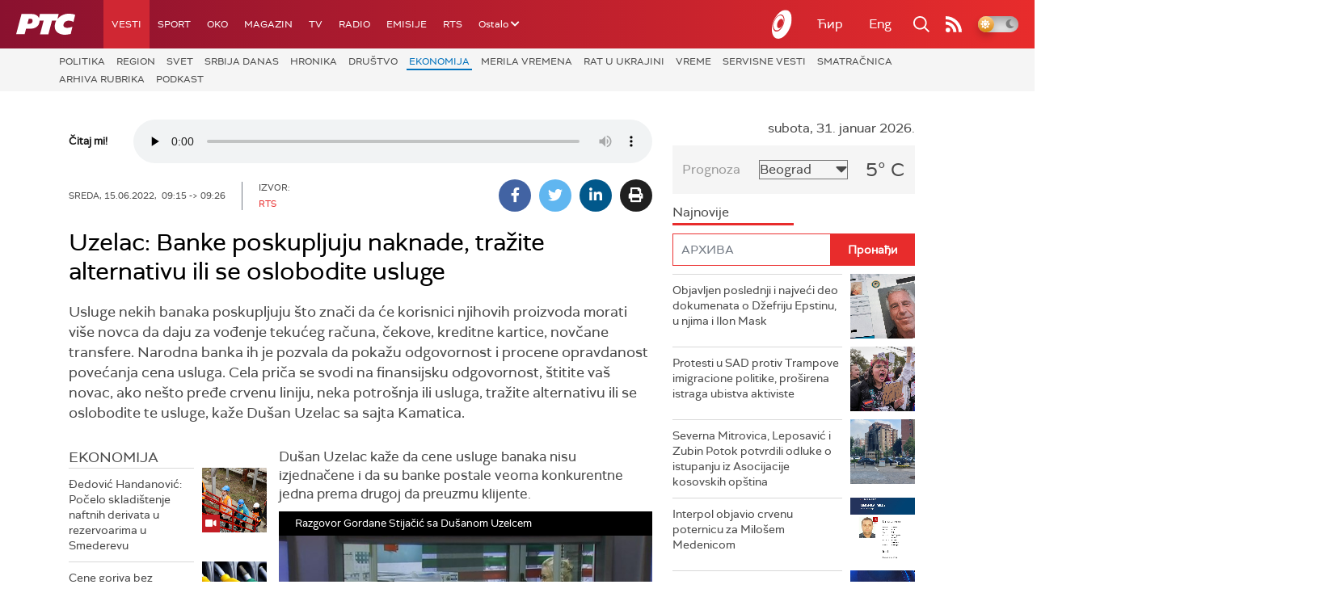

--- FILE ---
content_type: text/html;charset=UTF-8
request_url: https://www.rts.rs/boxes/boxBox.jsp?boxId=46992270&autoplay=false&pClass=box-center
body_size: 443
content:







<div class="box-center box620 boxBox" style="width:100%">
    <span class="hide">46992270</span>

    
    
        
            
            
                <div class="box-video box-center box620" style="width:100%">
                    <span class="hide">46992270</span>
                    
                        <span class="boxCaption">
                             Разговор Гордане Стијачић са Душаном Узелцем
                            
                        </span>
                    
                    <div class="videoWrapper">
                        <video class="multi" width="100%" controls="controls" poster="/upload/storyBoxImageData/2022/06/15/32519148/uzelac-s.jpg">
                            <source src="/upload/storyBoxFileData/2022/06/15/20413137/uzelac-150622.mp4" type="video/mp4" />
                        </video>
                        
                    </div>
                </div>
            
        
            
            
        
    
    
    
        
            
        
            
        
    
    
    
        
            
        
            
        
    



    
    
        
            
        
            
        
    

    
    

    
    

    
    
        <div class="boxLinks">
            
                
            
                
            
        </div>
    
</div>


--- FILE ---
content_type: text/html; charset=utf-8
request_url: https://www.google.com/recaptcha/api2/aframe
body_size: 262
content:
<!DOCTYPE HTML><html><head><meta http-equiv="content-type" content="text/html; charset=UTF-8"></head><body><script nonce="83hi5gbguc2-fNpActzPTQ">/** Anti-fraud and anti-abuse applications only. See google.com/recaptcha */ try{var clients={'sodar':'https://pagead2.googlesyndication.com/pagead/sodar?'};window.addEventListener("message",function(a){try{if(a.source===window.parent){var b=JSON.parse(a.data);var c=clients[b['id']];if(c){var d=document.createElement('img');d.src=c+b['params']+'&rc='+(localStorage.getItem("rc::a")?sessionStorage.getItem("rc::b"):"");window.document.body.appendChild(d);sessionStorage.setItem("rc::e",parseInt(sessionStorage.getItem("rc::e")||0)+1);localStorage.setItem("rc::h",'1769817602419');}}}catch(b){}});window.parent.postMessage("_grecaptcha_ready", "*");}catch(b){}</script></body></html>